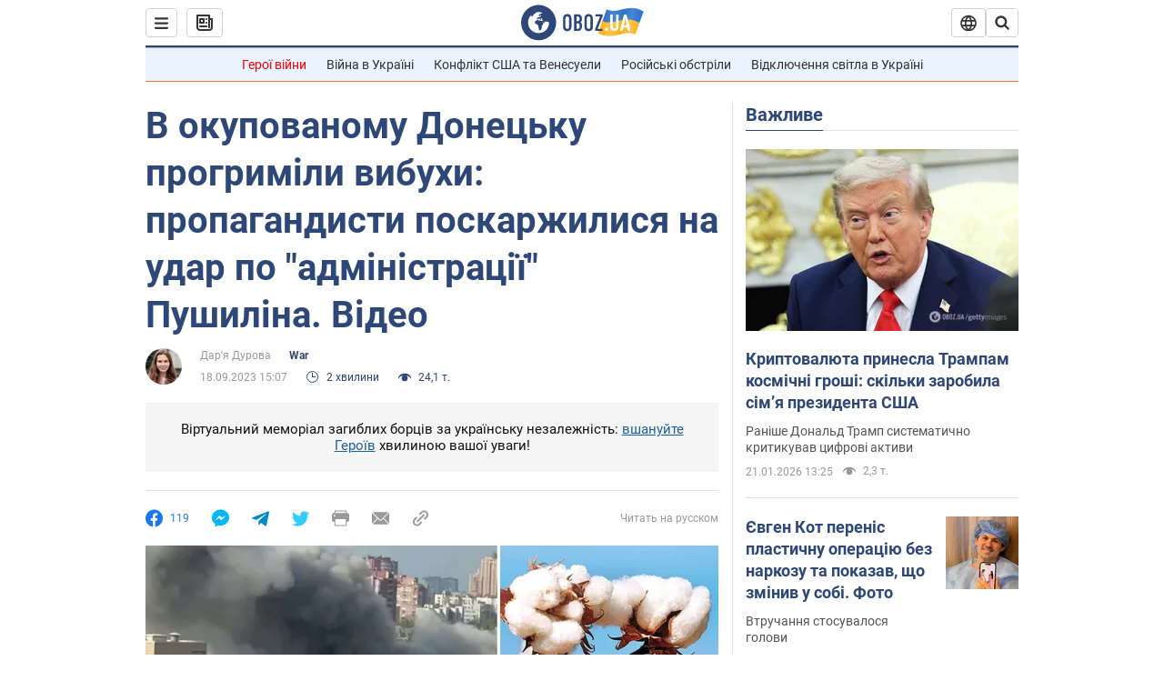

--- FILE ---
content_type: text/html; charset=utf-8
request_url: https://t.me/uaobozrevatel/91202?embed=1
body_size: 6831
content:
<!DOCTYPE html>
<html>
  <head>
    <meta charset="utf-8">
    <title>Telegram Widget</title>
    <base target="_blank">
    <script>document.cookie="stel_dt="+encodeURIComponent((new Date).getTimezoneOffset())+";path=/;max-age=31536000;samesite=None;secure"</script><script>
try { if (window.localStorage && localStorage["stel_tme_token"]) {
  var arr = [];
  for (var i = 0; i < localStorage.length; i++) {
    var key = localStorage.key(i);
    arr.push(encodeURIComponent(key) + '=' + encodeURIComponent(localStorage[key]));
  }
  var ls = arr.join('; ');
  var xhr = new XMLHttpRequest();
  xhr.open('GET', location.href);
  xhr.setRequestHeader('X-Requested-With', 'relogin');
  xhr.setRequestHeader('X-Local-Storage', ls);
  xhr.onreadystatechange = function() {
    if (xhr.readyState == 4) {
      if (typeof xhr.responseBody == 'undefined' && xhr.responseText) {
        document.write(xhr.responseText);
        document.close();
      }
    }
  };
  xhr.withCredentials = true;
  xhr.send();
  document.close();
  document.open();
  console.log('xhr reload');
} } catch (e) {}
</script>
    <meta name="viewport" content="width=device-width, initial-scale=1.0, minimum-scale=1.0, maximum-scale=1.0, user-scalable=no" />
    <meta name="format-detection" content="telephone=no" />
    <meta http-equiv="X-UA-Compatible" content="IE=edge" />
    <meta name="MobileOptimized" content="176" />
    <meta name="HandheldFriendly" content="True" />
    <meta name="robots" content="noindex, nofollow" />
    
    <link rel="icon" type="image/svg+xml" href="//telegram.org/img/website_icon.svg?4">
<link rel="apple-touch-icon" sizes="180x180" href="//telegram.org/img/apple-touch-icon.png">
<link rel="icon" type="image/png" sizes="32x32" href="//telegram.org/img/favicon-32x32.png">
<link rel="icon" type="image/png" sizes="16x16" href="//telegram.org/img/favicon-16x16.png">
<link rel="alternate icon" href="//telegram.org/img/favicon.ico" type="image/x-icon" />
    <link href="//telegram.org/css/font-roboto.css?1" rel="stylesheet" type="text/css">
    <link href="//telegram.org/css/widget-frame.css?72" rel="stylesheet" media="screen">
    
    <style>
:root {
  color-scheme: light;
}        .user-color-12 {
          --user-line-gradient: repeating-linear-gradient(-45deg, #3391d4 0px, #3391d4 5px, #7dd3f0 5px, #7dd3f0 10px);
          --user-accent-color: #3391d4;
          --user-background: #3391d41f;
        }        .user-color-10 {
          --user-line-gradient: repeating-linear-gradient(-45deg, #27a910 0px, #27a910 5px, #a7dc57 5px, #a7dc57 10px);
          --user-accent-color: #27a910;
          --user-background: #27a9101f;
        }        .user-color-8 {
          --user-line-gradient: repeating-linear-gradient(-45deg, #e0802b 0px, #e0802b 5px, #fac534 5px, #fac534 10px);
          --user-accent-color: #e0802b;
          --user-background: #e0802b1f;
        }        .user-color-7 {
          --user-line-gradient: repeating-linear-gradient(-45deg, #e15052 0px, #e15052 5px, #f9ae63 5px, #f9ae63 10px);
          --user-accent-color: #e15052;
          --user-background: #e150521f;
        }        .user-color-9 {
          --user-line-gradient: repeating-linear-gradient(-45deg, #a05ff3 0px, #a05ff3 5px, #f48fff 5px, #f48fff 10px);
          --user-accent-color: #a05ff3;
          --user-background: #a05ff31f;
        }        .user-color-11 {
          --user-line-gradient: repeating-linear-gradient(-45deg, #27acce 0px, #27acce 5px, #82e8d6 5px, #82e8d6 10px);
          --user-accent-color: #27acce;
          --user-background: #27acce1f;
        }        .user-color-13 {
          --user-line-gradient: repeating-linear-gradient(-45deg, #dd4371 0px, #dd4371 5px, #ffbe9f 5px, #ffbe9f 10px);
          --user-accent-color: #dd4371;
          --user-background: #dd43711f;
        }        .user-color-14 {
          --user-line-gradient: repeating-linear-gradient(-45deg, #247bed 0px, #247bed 5px, #f04856 5px, #f04856 10px, #ffffff 10px, #ffffff 15px);
          --user-accent-color: #247bed;
          --user-background: #247bed1f;
        }        .user-color-15 {
          --user-line-gradient: repeating-linear-gradient(-45deg, #d67722 0px, #d67722 5px, #1ea011 5px, #1ea011 10px, #ffffff 10px, #ffffff 15px);
          --user-accent-color: #d67722;
          --user-background: #d677221f;
        }        .user-color-16 {
          --user-line-gradient: repeating-linear-gradient(-45deg, #179e42 0px, #179e42 5px, #e84a3f 5px, #e84a3f 10px, #ffffff 10px, #ffffff 15px);
          --user-accent-color: #179e42;
          --user-background: #179e421f;
        }        .user-color-17 {
          --user-line-gradient: repeating-linear-gradient(-45deg, #2894af 0px, #2894af 5px, #6fc456 5px, #6fc456 10px, #ffffff 10px, #ffffff 15px);
          --user-accent-color: #2894af;
          --user-background: #2894af1f;
        }        .user-color-18 {
          --user-line-gradient: repeating-linear-gradient(-45deg, #0c9ab3 0px, #0c9ab3 5px, #ffad95 5px, #ffad95 10px, #ffe6b5 10px, #ffe6b5 15px);
          --user-accent-color: #0c9ab3;
          --user-background: #0c9ab31f;
        }        .user-color-19 {
          --user-line-gradient: repeating-linear-gradient(-45deg, #7757d6 0px, #7757d6 5px, #f79610 5px, #f79610 10px, #ffde8e 10px, #ffde8e 15px);
          --user-accent-color: #7757d6;
          --user-background: #7757d61f;
        }        .user-color-20 {
          --user-line-gradient: repeating-linear-gradient(-45deg, #1585cf 0px, #1585cf 5px, #f2ab1d 5px, #f2ab1d 10px, #ffffff 10px, #ffffff 15px);
          --user-accent-color: #1585cf;
          --user-background: #1585cf1f;
        }        body.dark .user-color-12, html.theme_dark .user-color-12 {
          --user-line-gradient: repeating-linear-gradient(-45deg, #52bfff 0px, #52bfff 5px, #0b5494 5px, #0b5494 10px);
          --user-accent-color: #52bfff;
          --user-background: #52bfff1f;
        }        body.dark .user-color-10, html.theme_dark .user-color-10 {
          --user-line-gradient: repeating-linear-gradient(-45deg, #a7eb6e 0px, #a7eb6e 5px, #167e2d 5px, #167e2d 10px);
          --user-accent-color: #a7eb6e;
          --user-background: #a7eb6e1f;
        }        body.dark .user-color-8, html.theme_dark .user-color-8 {
          --user-line-gradient: repeating-linear-gradient(-45deg, #ecb04e 0px, #ecb04e 5px, #c35714 5px, #c35714 10px);
          --user-accent-color: #ecb04e;
          --user-background: #ecb04e1f;
        }        body.dark .user-color-7, html.theme_dark .user-color-7 {
          --user-line-gradient: repeating-linear-gradient(-45deg, #ff9380 0px, #ff9380 5px, #992f37 5px, #992f37 10px);
          --user-accent-color: #ff9380;
          --user-background: #ff93801f;
        }        body.dark .user-color-9, html.theme_dark .user-color-9 {
          --user-line-gradient: repeating-linear-gradient(-45deg, #c697ff 0px, #c697ff 5px, #5e31c8 5px, #5e31c8 10px);
          --user-accent-color: #c697ff;
          --user-background: #c697ff1f;
        }        body.dark .user-color-11, html.theme_dark .user-color-11 {
          --user-line-gradient: repeating-linear-gradient(-45deg, #40d8d0 0px, #40d8d0 5px, #045c7f 5px, #045c7f 10px);
          --user-accent-color: #40d8d0;
          --user-background: #40d8d01f;
        }        body.dark .user-color-13, html.theme_dark .user-color-13 {
          --user-line-gradient: repeating-linear-gradient(-45deg, #ff86a6 0px, #ff86a6 5px, #8e366e 5px, #8e366e 10px);
          --user-accent-color: #ff86a6;
          --user-background: #ff86a61f;
        }        body.dark .user-color-14, html.theme_dark .user-color-14 {
          --user-line-gradient: repeating-linear-gradient(-45deg, #3fa2fe 0px, #3fa2fe 5px, #e5424f 5px, #e5424f 10px, #ffffff 10px, #ffffff 15px);
          --user-accent-color: #3fa2fe;
          --user-background: #3fa2fe1f;
        }        body.dark .user-color-15, html.theme_dark .user-color-15 {
          --user-line-gradient: repeating-linear-gradient(-45deg, #ff905e 0px, #ff905e 5px, #32a527 5px, #32a527 10px, #ffffff 10px, #ffffff 15px);
          --user-accent-color: #ff905e;
          --user-background: #ff905e1f;
        }        body.dark .user-color-16, html.theme_dark .user-color-16 {
          --user-line-gradient: repeating-linear-gradient(-45deg, #66d364 0px, #66d364 5px, #d5444f 5px, #d5444f 10px, #ffffff 10px, #ffffff 15px);
          --user-accent-color: #66d364;
          --user-background: #66d3641f;
        }        body.dark .user-color-17, html.theme_dark .user-color-17 {
          --user-line-gradient: repeating-linear-gradient(-45deg, #22bce2 0px, #22bce2 5px, #3da240 5px, #3da240 10px, #ffffff 10px, #ffffff 15px);
          --user-accent-color: #22bce2;
          --user-background: #22bce21f;
        }        body.dark .user-color-18, html.theme_dark .user-color-18 {
          --user-line-gradient: repeating-linear-gradient(-45deg, #22bce2 0px, #22bce2 5px, #ff9778 5px, #ff9778 10px, #ffda6b 10px, #ffda6b 15px);
          --user-accent-color: #22bce2;
          --user-background: #22bce21f;
        }        body.dark .user-color-19, html.theme_dark .user-color-19 {
          --user-line-gradient: repeating-linear-gradient(-45deg, #9791ff 0px, #9791ff 5px, #f2731d 5px, #f2731d 10px, #ffdb59 10px, #ffdb59 15px);
          --user-accent-color: #9791ff;
          --user-background: #9791ff1f;
        }        body.dark .user-color-20, html.theme_dark .user-color-20 {
          --user-line-gradient: repeating-linear-gradient(-45deg, #3da6eb 0px, #3da6eb 5px, #eea51d 5px, #eea51d 10px, #ffffff 10px, #ffffff 15px);
          --user-accent-color: #3da6eb;
          --user-background: #3da6eb1f;
        }.user-color-6, .user-color-4, .user-color-2, .user-color-0, .user-color-1, .user-color-3, .user-color-5,   .user-color-default {
    --user-accent-color: var(--accent-color);
    --user-accent-background: var(--accent-background);
    --user-line-gradient: linear-gradient(45deg, var(--accent-color), var(--accent-color));
  }</style>
    <script>TBaseUrl='//telegram.org/';</script>
  </head>
  <body class="widget_frame_base tgme_widget body_widget_post emoji_image nodark">
    <div class="tgme_widget_message text_not_supported_wrap js-widget_message" data-post="uaobozrevatel/91202" data-view="eyJjIjotMTI4MzE3ODI3MCwicCI6IjkxMjAyZyIsInQiOjE3NjkwMDQyOTYsImgiOiI4YmJkZGRhOTE1NDY5MWUyOWMifQ" data-peer="c1283178270_-6843682727117459088" data-peer-hash="4279246d77eeebb222" data-post-id="91202">
  <div class="tgme_widget_message_user"><a href="https://t.me/uaobozrevatel"><i class="tgme_widget_message_user_photo bgcolor3" data-content="O"><img src="https://cdn4.telesco.pe/file/[base64].jpg"></i></a></div>
  <div class="tgme_widget_message_bubble">
    <a class="tgme_widget_message_bubble_logo" href="//core.telegram.org/widgets"></a>
        <i class="tgme_widget_message_bubble_tail">
      <svg class="bubble_icon" width="9px" height="20px" viewBox="0 0 9 20">
        <g fill="none">
          <path class="background" fill="#ffffff" d="M8,1 L9,1 L9,20 L8,20 L8,18 C7.807,15.161 7.124,12.233 5.950,9.218 C5.046,6.893 3.504,4.733 1.325,2.738 L1.325,2.738 C0.917,2.365 0.89,1.732 1.263,1.325 C1.452,1.118 1.72,1 2,1 L8,1 Z"></path>
          <path class="border_1x" fill="#d7e3ec" d="M9,1 L2,1 C1.72,1 1.452,1.118 1.263,1.325 C0.89,1.732 0.917,2.365 1.325,2.738 C3.504,4.733 5.046,6.893 5.95,9.218 C7.124,12.233 7.807,15.161 8,18 L8,20 L9,20 L9,1 Z M2,0 L9,0 L9,20 L7,20 L7,20 L7.002,18.068 C6.816,15.333 6.156,12.504 5.018,9.58 C4.172,7.406 2.72,5.371 0.649,3.475 C-0.165,2.729 -0.221,1.464 0.525,0.649 C0.904,0.236 1.439,0 2,0 Z"></path>
          <path class="border_2x" d="M9,1 L2,1 C1.72,1 1.452,1.118 1.263,1.325 C0.89,1.732 0.917,2.365 1.325,2.738 C3.504,4.733 5.046,6.893 5.95,9.218 C7.124,12.233 7.807,15.161 8,18 L8,20 L9,20 L9,1 Z M2,0.5 L9,0.5 L9,20 L7.5,20 L7.5,20 L7.501,18.034 C7.312,15.247 6.64,12.369 5.484,9.399 C4.609,7.15 3.112,5.052 0.987,3.106 C0.376,2.547 0.334,1.598 0.894,0.987 C1.178,0.677 1.579,0.5 2,0.5 Z"></path>
          <path class="border_3x" d="M9,1 L2,1 C1.72,1 1.452,1.118 1.263,1.325 C0.89,1.732 0.917,2.365 1.325,2.738 C3.504,4.733 5.046,6.893 5.95,9.218 C7.124,12.233 7.807,15.161 8,18 L8,20 L9,20 L9,1 Z M2,0.667 L9,0.667 L9,20 L7.667,20 L7.667,20 L7.668,18.023 C7.477,15.218 6.802,12.324 5.64,9.338 C4.755,7.064 3.243,4.946 1.1,2.983 C0.557,2.486 0.52,1.643 1.017,1.1 C1.269,0.824 1.626,0.667 2,0.667 Z"></path>
        </g>
      </svg>
    </i>
    <div class="tgme_widget_message_author accent_color"><a class="tgme_widget_message_owner_name" href="https://t.me/uaobozrevatel"><span dir="auto">Obozrevatel.ua</span></a><a class="tgme_widget_message_owner_labels" href="https://t.me/uaobozrevatel"><i class="verified-icon"> ✔</i></a></div>


<div class="media_supported_cont"><div class="tgme_widget_message_one_media js-message_media"><div class="media_supported_cont"><div class="tgme_widget_message_grouped_wrap js-message_grouped_wrap" data-margin-w="2" data-margin-h="2" style="width:453px;">
  <div class="tgme_widget_message_grouped js-message_grouped" style="padding-top:81.457%">
    <div class="tgme_widget_message_grouped_layer js-message_grouped_layer" style="width:453px;height:369px">
      <a class="tgme_widget_message_video_player grouped_media_wrap blured js-message_video_player" style="left:0px;top:0px;width:453px;height:247px;margin-right:0px;margin-bottom:2px;" data-ratio="1.8275862068966" href="https://t.me/uaobozrevatel/91202?single">
  <i class="tgme_widget_message_video_thumb" style="background-image:url('https://cdn4.telesco.pe/file/[base64]')"></i>
  <div class="tgme_widget_message_video_wrap grouped_media js-message_video_wrap" style="left:0;right:0;top:-1px;bottom:0px;">
    <video src="https://cdn4.telesco.pe/file/bcbabcfdde.mp4?token=[base64]" class="tgme_widget_message_video js-message_video" width="100%" height="100%"></video>
  </div>
  <div class="message_video_play js-message_video_play"></div>
<time class="message_video_duration js-message_video_duration">0:14</time>
  <div class="message_media_not_supported_wrap">
    <div class="message_media_not_supported">
      <div class="message_media_not_supported_label">This media is not supported in your browser</div>
      <span class="message_media_view_in_telegram">VIEW IN TELEGRAM</span>
    </div>
  </div>
</a><a class="tgme_widget_message_video_player grouped_media_wrap blured js-message_video_player" style="left:0px;top:249px;width:225px;height:120px;margin-right:2px;margin-bottom:0px;" data-ratio="0.5625" href="https://t.me/uaobozrevatel/91203?single">
  <i class="tgme_widget_message_video_thumb" style="background-image:url('https://cdn4.telesco.pe/file/[base64]')"></i>
  <div class="tgme_widget_message_video_wrap grouped_media js-message_video_wrap" style="left:0;right:0;top:-140px;bottom:-140px;">
    <video src="https://cdn4.telesco.pe/file/8adceb0465.mp4?token=[base64]" class="tgme_widget_message_video js-message_video" width="100%" height="100%"></video>
  </div>
  <div class="message_video_play js-message_video_play"></div>
<time class="message_video_duration js-message_video_duration">0:08</time>
  <div class="message_media_not_supported_wrap">
    <div class="message_media_not_supported">
      <div class="message_media_not_supported_label">This media is not supported in your browser</div>
      <span class="message_media_view_in_telegram">VIEW IN TELEGRAM</span>
    </div>
  </div>
</a><a class="tgme_widget_message_video_player grouped_media_wrap blured js-message_video_player" style="left:227px;top:249px;width:226px;height:120px;margin-right:0px;margin-bottom:0px;" data-ratio="1.8641304347826" href="https://t.me/uaobozrevatel/91204?single">
  <i class="tgme_widget_message_video_thumb" style="background-image:url('https://cdn4.telesco.pe/file/[base64]')"></i>
  <div class="tgme_widget_message_video_wrap grouped_media js-message_video_wrap" style="left:0;right:0;top:-1px;bottom:-1px;">
    <video src="https://cdn4.telesco.pe/file/d458586247.mp4?token=[base64]" class="tgme_widget_message_video js-message_video" width="100%" height="100%"></video>
  </div>
  <div class="message_video_play js-message_video_play"></div>
<time class="message_video_duration js-message_video_duration">0:15</time>
  <div class="message_media_not_supported_wrap">
    <div class="message_media_not_supported">
      <div class="message_media_not_supported_label">This media is not supported in your browser</div>
      <span class="message_media_view_in_telegram">VIEW IN TELEGRAM</span>
    </div>
  </div>
</a>
    </div>
  </div>
</div><div class="tgme_widget_message_text js-message_text" dir="auto"><tg-emoji emoji-id="5222161657584688403"><i class="emoji" style="background-image:url('//telegram.org/img/emoji/40/F09F92A3.png')"><b>💣</b></i></tg-emoji> <b>В окупованому Донецьку прогриміли вибухи<br/><br/></b>Пропагандисти поскаржилися на удар по &quot;адміністрації&quot; пушиліна.<a href="https://war.obozrevatel.com/ukr/v-okupovanomu-donetsku-progrimili-vibuhi-propagandisti-poskarzhilisya-na-udar-po-administratsii-pushilina-video.htm" target="_blank" rel="noopener" onclick="return confirm('Open this link?\n\n'+this.href);"> Усі подробиці</a></div></div><div class="media_not_supported_cont"><div class="message_media_not_supported_wrap">
  <div class="message_media_not_supported">
    <div class="message_media_not_supported_label">Please open Telegram to view this post</div>
    <a href="https://t.me/uaobozrevatel/91202?single" class="message_media_view_in_telegram">VIEW IN TELEGRAM</a>
  </div>
</div></div></div></div><div class="media_not_supported_cont"><div class="message_media_not_supported_wrap">
  <div class="message_media_not_supported">
    <div class="message_media_not_supported_label">Please open Telegram to view this post</div>
    <a href="https://t.me/uaobozrevatel/91202" class="message_media_view_in_telegram">VIEW IN TELEGRAM</a>
  </div>
</div></div>
<div class="tgme_widget_message_reactions js-message_reactions"><span class="tgme_reaction"><i class="emoji" style="background-image:url('//telegram.org/img/emoji/40/F09F918D.png')"><b>👍</b></i>452</span><span class="tgme_reaction"><i class="emoji" style="background-image:url('//telegram.org/img/emoji/40/F09F94A5.png')"><b>🔥</b></i>192</span><span class="tgme_reaction"><i class="emoji" style="background-image:url('//telegram.org/img/emoji/40/E29DA4.png')"><b>❤</b></i>27</span><span class="tgme_reaction"><i class="emoji" style="background-image:url('//telegram.org/img/emoji/40/E29DA4E2808DF09F94A5.png')"><b>❤‍🔥</b></i>6</span><span class="tgme_reaction"><i class="emoji" style="background-image:url('//telegram.org/img/emoji/40/F09F98A2.png')"><b>😢</b></i>4</span><span class="tgme_reaction"><i class="emoji" style="background-image:url('//telegram.org/img/emoji/40/F09F9881.png')"><b>😁</b></i>3</span><span class="tgme_reaction"><i class="emoji" style="background-image:url('//telegram.org/img/emoji/40/F09F8E89.png')"><b>🎉</b></i>3</span><span class="tgme_reaction"><i class="emoji" style="background-image:url('//telegram.org/img/emoji/40/F09F92A9.png')"><b>💩</b></i>3</span><span class="tgme_reaction"><i class="emoji" style="background-image:url('//telegram.org/img/emoji/40/F09FA4A9.png')"><b>🤩</b></i>2</span><span class="tgme_reaction"><i class="emoji" style="background-image:url('//telegram.org/img/emoji/40/F09F8692.png')"><b>🆒</b></i>1</span></div><div class="tgme_widget_message_footer js-message_footer">
  <div class="tgme_widget_message_link accent_color"><a href="https://t.me/uaobozrevatel/91202" class="link_anchor flex_ellipsis"><span class="ellipsis">t.me/uaobozrevatel</span>/91202</a></div>
  <div class="tgme_widget_message_info js-message_info">
    <span class="tgme_widget_message_views">22.6K</span><span class="copyonly"> views</span><span class="tgme_widget_message_meta"><a class="tgme_widget_message_date" href="https://t.me/uaobozrevatel/91202"><time datetime="2023-09-18T12:11:17+00:00" class="datetime">Sep 18, 2023 at 12:11</time></a></span>
  </div>
</div>
  </div>
  
</div>
    <script src="https://oauth.tg.dev/js/telegram-widget.js?22"></script>
<script src="//telegram.org/js/tgsticker.js?31"></script>

    <script src="//telegram.org/js/widget-frame.js?65"></script>
    <script>TWidgetAuth.init({"api_url":"https:\/\/t.me\/api\/method?api_hash=1f4736830bf40aa915","upload_url":"https:\/\/t.me\/api\/upload?api_hash=bb48e314160fa63b3b","unauth":true,"bot_id":1288099309});
TWidgetPost.init();
try{var a=new XMLHttpRequest;a.open("POST","");a.setRequestHeader("Content-type","application/x-www-form-urlencoded");a.send("_rl=1")}catch(e){}
</script>
  </body>
</html>
<!-- page generated in 173.55ms -->


--- FILE ---
content_type: application/x-javascript; charset=utf-8
request_url: https://servicer.idealmedia.io/1418748/1?nocmp=1&sessionId=6970dd0a-13af6&sessionPage=1&sessionNumberWeek=1&sessionNumber=1&scale_metric_1=64.00&scale_metric_2=256.00&scale_metric_3=100.00&cbuster=1769004298441331780205&pvid=99fb76d4-8350-4030-8279-314b5ada4b61&implVersion=11&lct=1763555100&mp4=1&ap=1&consentStrLen=0&wlid=e1eedc87-ce84-405e-8491-a38d317ffc72&uniqId=10453&niet=4g&nisd=false&evt=%5B%7B%22event%22%3A1%2C%22methods%22%3A%5B1%2C2%5D%7D%2C%7B%22event%22%3A2%2C%22methods%22%3A%5B1%2C2%5D%7D%5D&pv=5&jsv=es6&dpr=1&hashCommit=cbd500eb&apt=2023-09-18T15%3A07%3A00&tfre=4432&w=0&h=1&tl=150&tlp=1&sz=0x1&szp=1&szl=1&cxurl=https%3A%2F%2Fwar.obozrevatel.com%2Fukr%2Fv-okupovanomu-donetsku-progrimili-vibuhi-propagandisti-poskarzhilisya-na-udar-po-administratsii-pushilina-video.htm&ref=&lu=https%3A%2F%2Fwar.obozrevatel.com%2Fukr%2Fv-okupovanomu-donetsku-progrimili-vibuhi-propagandisti-poskarzhilisya-na-udar-po-administratsii-pushilina-video.htm
body_size: 908
content:
var _mgq=_mgq||[];
_mgq.push(["IdealmediaLoadGoods1418748_10453",[
["champion.com.ua","11963754","1","Сабо назвав майбутню зірку київського Динамо","Екстренер Динамо та збірної України Йожеф Сабо вважає, що нападник \"біло-синіх\" Матвій Пономаренко зможе закріпитися в основному складі команди та має гарне майбутнє","0","","","","6vUP9-iARvcbiS9359S2S7OGc4vbwAPsvkliC2g8vUdKLdfngGlto9qxGjRgYmxhJP9NESf5a0MfIieRFDqB_Kldt0JdlZKDYLbkLtP-Q-WUQXSxVnS7_lBZkloNFKzw",{"i":"https://s-img.idealmedia.io/n/11963754/45x45/423x0x1075x1075/aHR0cDovL2ltZ2hvc3RzLmNvbS90LzY4NzA0MS80OGQ1ODNmOWFmY2EyMGFlOThmM2FmYTM1MDA2ODIyYy5qcGVn.webp?v=1769004298-IczdGjXD5cDuuEQSzDIVFiFhEL86FE_S9LeuIbTbUNE","l":"https://clck.idealmedia.io/pnews/11963754/i/1298901/pp/1/1?h=6vUP9-iARvcbiS9359S2S7OGc4vbwAPsvkliC2g8vUdKLdfngGlto9qxGjRgYmxhJP9NESf5a0MfIieRFDqB_Kldt0JdlZKDYLbkLtP-Q-WUQXSxVnS7_lBZkloNFKzw&utm_campaign=obozrevatel.com&utm_source=obozrevatel.com&utm_medium=referral&rid=2bbaba08-f6d2-11f0-b9df-d404e6f97680&tt=Direct&att=3&afrd=296&iv=11&ct=1&gdprApplies=0&muid=q0lWHYDKia46&st=-300&mp4=1&h2=RGCnD2pppFaSHdacZpvmnsy2GX6xlGXVu7txikoXAu9kApNTXTADCUxIDol3FKO5zpSwCTRwppme7hac-lJkcw**","adc":[],"sdl":0,"dl":"","category":"Спорт","dbbr":0,"bbrt":0,"type":"e","media-type":"static","clicktrackers":[],"cta":"Читати далі","cdt":"","tri":"2bbacd2f-f6d2-11f0-b9df-d404e6f97680","crid":"11963754"}],],
{"awc":{},"dt":"desktop","ts":"","tt":"Direct","isBot":1,"h2":"RGCnD2pppFaSHdacZpvmnsy2GX6xlGXVu7txikoXAu9kApNTXTADCUxIDol3FKO5zpSwCTRwppme7hac-lJkcw**","ats":0,"rid":"2bbaba08-f6d2-11f0-b9df-d404e6f97680","pvid":"99fb76d4-8350-4030-8279-314b5ada4b61","iv":11,"brid":32,"muidn":"q0lWHYDKia46","dnt":2,"cv":2,"afrd":296,"consent":true,"adv_src_id":39175}]);
_mgqp();
